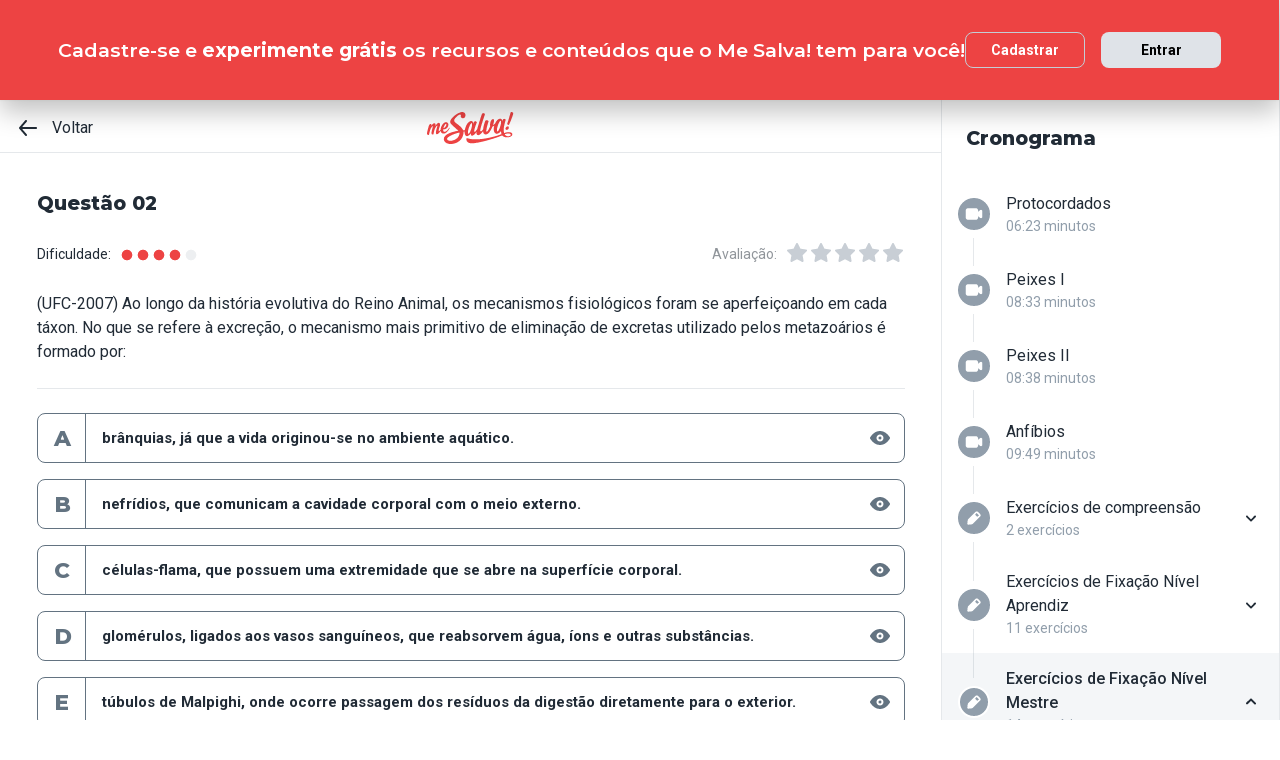

--- FILE ---
content_type: text/html; charset=utf-8
request_url: https://www.mesalva.com/app/exercicio/exzpex9-56722
body_size: 6964
content:
<!DOCTYPE html><html lang="pt-BR"><head><meta charSet="utf-8"/><meta http-equiv="X-UA-Compatible" content="IE=edge"/><meta property="theme-color" content="var(--color-primary-500)"/><meta name="viewport" content="minimum-scale=1, initial-scale=1, width=device-width, shrink-to-fit=no, user-scalable=no, viewport-fit=cover"/><link rel="shortcut icon" type="image/x-icon" href="/app/favicon.ico"/><link rel="icon" type="image/png" sizes="16x16" href="/app/favicon-16x16.png"/><link rel="icon" type="image/png" sizes="32x32" href="/app//favicon-32x32.png"/><link rel="apple-touch-startup-image" href="/app/images/apple_splash_2048.png" sizes="2048x2732"/><link rel="apple-touch-startup-image" href="/app/images/apple_splash_1668.png" sizes="1668x2224"/><link rel="apple-touch-startup-image" href="/app/images/apple_splash_1536.png" sizes="1536x2048"/><link rel="apple-touch-startup-image" href="/app/images/apple_splash_1125.png" sizes="1125x2436"/><link rel="apple-touch-startup-image" href="/app/images/apple_splash_1242.png" sizes="1242x2208"/><link rel="apple-touch-startup-image" href="/app/images/apple_splash_750.png" sizes="750x1334"/><link rel="apple-touch-startup-image" href="/app/images/apple_splash_640.png" sizes="640x1136"/><title>EXZPEX9: (UFC-2007) Ao longo da história</title><meta name="title" content="EXZPEX9: (UFC-2007) Ao longo da história"/><meta name="description" content="(UFC-2007) Ao longo da história evolutiva do Reino Animal, os mecanismos fisiológicos foram se aperfeiçoando em cada táxon. No que se refere à excreção, o mecani"/><link rel="canonical" href="https://www.mesalva.com/app/exercicio/exzpex9-56722"/><meta property="og:type" content="website"/><meta property="og:url" content="https://www.mesalva.com"/><meta property="og:title" content="EXZPEX9: (UFC-2007) Ao longo da história"/><meta property="og:site_name" content="EXZPEX9: (UFC-2007) Ao longo da história"/><meta property="og:description" content="(UFC-2007) Ao longo da história evolutiva do Reino Animal, os mecanismos fisiológicos foram se aperfeiçoando em cada táxon. No que se refere à excreção, o mecani"/><meta property="og:image"/><meta property="twitter:card" content="summary_large_image"/><meta property="twitter:url" content="https://www.mesalva.com"/><meta property="twitter:title" content="EXZPEX9: (UFC-2007) Ao longo da história"/><meta property="twitter:description" content="(UFC-2007) Ao longo da história evolutiva do Reino Animal, os mecanismos fisiológicos foram se aperfeiçoando em cada táxon. No que se refere à excreção, o mecani"/><meta property="twitter:image"/><meta name="next-head-count" content="29"/><meta charSet="utf-8"/><link rel="shortcut icon" href="https://mesalva.com/favicon.ico" type="image/x-icon"/><link rel="icon" href="https://mesalva.com/favicon.ico" type="image/x-icon"/><meta http-equiv="X-UA-Compatible" content="IE=edge"/><link rel="preload" href="/app/_next/static/css/562135bf303c91df.css" as="style"/><link rel="stylesheet" href="/app/_next/static/css/562135bf303c91df.css" data-n-g=""/><noscript data-n-css=""></noscript><script defer="" nomodule="" src="/app/_next/static/chunks/polyfills-5cd94c89d3acac5f.js"></script><script defer="" src="/app/_next/static/chunks/425.ce95921f33493769.js"></script><script src="/app/_next/static/chunks/webpack-04184eec5f32bd69.js" defer=""></script><script src="/app/_next/static/chunks/framework-756e481a24902eb1.js" defer=""></script><script src="/app/_next/static/chunks/main-98765cf95f7dc02c.js" defer=""></script><script src="/app/_next/static/chunks/pages/_app-fa32a60039a5c3d4.js" defer=""></script><script src="/app/_next/static/chunks/777-aec7e0616d128345.js" defer=""></script><script src="/app/_next/static/chunks/pages/%5B...content%5D-2950bce95f70e58b.js" defer=""></script><script src="/app/_next/static/8q2RpkLRDsHJO4jh8X326/_buildManifest.js" defer=""></script><script src="/app/_next/static/8q2RpkLRDsHJO4jh8X326/_ssgManifest.js" defer=""></script><script src="/app/_next/static/8q2RpkLRDsHJO4jh8X326/_middlewareManifest.js" defer=""></script></head><body><div id="__next" data-reactroot=""><meta property="google-site-verification" content="7xa_GKTHjFJ2Uk286oo7ggGv3myPaovi_h7doBgJ-0A"/><script async="" src="https://www.googletagmanager.com/gtag/js?id=UA-40316048-1"></script><script async="" src="https://www.googleoptimize.com/optimize.js?id=GTM-5FVZKQP"></script><script async="" src="https://www.googletagmanager.com/gtm.js?id=GTM-KBRSR8"></script><script type="text/javascript">
      (function(w,l){
        w[l] = w[l] || [];
        w[l].push({
          'gtm.start':new Date().getTime(),
          event:'gtm.js',
          config:'UA-40316048-1',
          event:'optimize.activate'
        });
      })(window,'dataLayer');
    </script><script src="https://l.getsitecontrol.com/5wv1n6mw.js" type="text/javascript" async=""></script><div class="progress-indicator"></div><div class="console-template app-template app-template--lg"><div class="console-template__main"><div class="console-template__header"><div class="console-header"><div class="console-header__inner"><div class="console-header__back-button"><a class="link console-header__back-button__link link--primary" href="/app/painel"><span data-testid="arrow-back" data-name="arrow-back" class="icon mr-md"><svg width="24" height="24" viewBox="0 0 24 24" fill="none" xmlns="http://www.w3.org/2000/svg"><path d="M20 11.0007H6.14L10.77 5.64111C10.9397 5.43691 11.0214 5.17365 10.997 4.90925C10.9726 4.64484 10.8442 4.40095 10.64 4.23123C10.4358 4.06151 10.1725 3.97985 9.90808 4.00423C9.64365 4.02861 9.39974 4.15702 9.23 4.36122L3.23 11.3607C3.19636 11.4084 3.16628 11.4585 3.14 11.5107C3.14 11.5607 3.14 11.5907 3.07 11.6407C3.02467 11.7553 3.00094 11.8773 3 12.0006C3.00094 12.1239 3.02467 12.2459 3.07 12.3606C3.07 12.4106 3.07 12.4406 3.14 12.4906C3.16628 12.5427 3.19636 12.5928 3.23 12.6406L9.23 19.64C9.32402 19.7529 9.44176 19.8437 9.57485 19.9059C9.70793 19.9681 9.85309 20.0002 10 20C10.2337 20.0005 10.4601 19.9191 10.64 19.77C10.7413 19.6861 10.825 19.583 10.8863 19.4666C10.9477 19.3503 10.9855 19.223 10.9975 19.0921C11.0096 18.9611 10.9957 18.829 10.9567 18.7034C10.9176 18.5778 10.8542 18.4612 10.77 18.3601L6.14 13.0005H20C20.2652 13.0005 20.5196 12.8952 20.7071 12.7077C20.8946 12.5201 21 12.2658 21 12.0006C21 11.7354 20.8946 11.4811 20.7071 11.2936C20.5196 11.1061 20.2652 11.0007 20 11.0007Z" fill="currentColor"></path></svg></span>Voltar</a></div><script type="application/ld+json">{"@context":"https://schema.org","@type":"BreadcrumbList","itemListElement":[{"position":1,"@type":"ListItem","name":"Banco de Provas | Me Salva!","item":"https://www.mesalva.com/app/banco-de-provas"},{"position":2,"@type":"ListItem","name":"Provas Anteriores ENEM","item":"https://www.mesalva.com/app/provas-anteriores-enem"},{"position":3,"@type":"ListItem","name":"BIOS - Resumo: Protocordados, Peixes e Anfíbios","item":"https://www.mesalva.com/app/banco-de-provas/bios-zoologia-de-vertebrados-i-protocordados-peixes-e-anfibios"},{"position":4,"@type":"ListItem","name":"EXZPEX9: (UFC-2007) Ao longo da história","item":"https://www.mesalva.com/app/banco-de-provas/exzpex9-56722"}]}</script><a class="link console-header__brand link--primary" href="/app/app/painel"></a><div></div></div><hr class="divider console-header__divider"/></div><div id="cabecalho"></div></div><main class="console-content console-template__content" id="conteudo"><h1 class="heading heading--size-xs title console-content__title">Questão 02</h1><div class="console-content__header"><div class="range-completion"><span class="caption range-completion__label">Dificuldade:</span><span data-testid="is-completed" data-name="circle" class="icon range-completion__item range-completion__item--is-checked"><svg width="16" height="16" viewBox="0 0 24 24" fill="none" xmlns="http://www.w3.org/2000/svg"><circle cx="12" cy="12" r="8" fill="currentColor"></circle></svg></span><span data-testid="is-completed" data-name="circle" class="icon range-completion__item range-completion__item--is-checked"><svg width="16" height="16" viewBox="0 0 24 24" fill="none" xmlns="http://www.w3.org/2000/svg"><circle cx="12" cy="12" r="8" fill="currentColor"></circle></svg></span><span data-testid="is-completed" data-name="circle" class="icon range-completion__item range-completion__item--is-checked"><svg width="16" height="16" viewBox="0 0 24 24" fill="none" xmlns="http://www.w3.org/2000/svg"><circle cx="12" cy="12" r="8" fill="currentColor"></circle></svg></span><span data-testid="is-completed" data-name="circle" class="icon range-completion__item range-completion__item--is-checked"><svg width="16" height="16" viewBox="0 0 24 24" fill="none" xmlns="http://www.w3.org/2000/svg"><circle cx="12" cy="12" r="8" fill="currentColor"></circle></svg></span><span data-testid="is-empty" data-name="circle" class="icon range-completion__item"><svg width="16" height="16" viewBox="0 0 24 24" fill="none" xmlns="http://www.w3.org/2000/svg"><circle cx="12" cy="12" r="8" fill="currentColor"></circle></svg></span></div><div><div class="rating-star rating-star--is-disabled"><span class="caption rating-star__label">Avaliação:</span><label class="rating-star__icon rating-star__icon--is-disabled" data-testid="label-star"><input type="radio" class="rating-star__radio" data-testid="radio-star" value="1" name="rating" disabled=""/><span data-testid="star" data-name="star" as="button" class="icon rating-star__star"><svg width="24" height="24" viewBox="0 0 24 24" fill="none" xmlns="http://www.w3.org/2000/svg"><path d="M17.56 21C17.4001 21.0007 17.2423 20.9629 17.1 20.89L12 18.22L6.9 20.89C6.56214 21.0677 6.1526 21.0375 5.84443 20.8122C5.53626 20.5869 5.38323 20.2059 5.45 19.83L6.45 14.2L2.33 10.2C2.06806 9.93862 1.97189 9.55393 2.08 9.20002C2.19825 8.83744 2.51242 8.57369 2.89 8.52002L8.59 7.69002L11.1 2.56002C11.2671 2.21503 11.6167 1.99591 12 1.99591C12.3833 1.99591 12.7329 2.21503 12.9 2.56002L15.44 7.68002L21.14 8.51002C21.5176 8.56369 21.8318 8.82744 21.95 9.19002C22.0581 9.54393 21.9619 9.92862 21.7 10.19L17.58 14.19L18.58 19.82C18.6529 20.2028 18.4968 20.5931 18.18 20.82C17.9989 20.9469 17.7809 21.0102 17.56 21Z" fill="currentColor"></path></svg></span></label><label class="rating-star__icon rating-star__icon--is-disabled" data-testid="label-star"><input type="radio" class="rating-star__radio" data-testid="radio-star" value="2" name="rating" disabled=""/><span data-testid="star" data-name="star" as="button" class="icon rating-star__star"><svg width="24" height="24" viewBox="0 0 24 24" fill="none" xmlns="http://www.w3.org/2000/svg"><path d="M17.56 21C17.4001 21.0007 17.2423 20.9629 17.1 20.89L12 18.22L6.9 20.89C6.56214 21.0677 6.1526 21.0375 5.84443 20.8122C5.53626 20.5869 5.38323 20.2059 5.45 19.83L6.45 14.2L2.33 10.2C2.06806 9.93862 1.97189 9.55393 2.08 9.20002C2.19825 8.83744 2.51242 8.57369 2.89 8.52002L8.59 7.69002L11.1 2.56002C11.2671 2.21503 11.6167 1.99591 12 1.99591C12.3833 1.99591 12.7329 2.21503 12.9 2.56002L15.44 7.68002L21.14 8.51002C21.5176 8.56369 21.8318 8.82744 21.95 9.19002C22.0581 9.54393 21.9619 9.92862 21.7 10.19L17.58 14.19L18.58 19.82C18.6529 20.2028 18.4968 20.5931 18.18 20.82C17.9989 20.9469 17.7809 21.0102 17.56 21Z" fill="currentColor"></path></svg></span></label><label class="rating-star__icon rating-star__icon--is-disabled" data-testid="label-star"><input type="radio" class="rating-star__radio" data-testid="radio-star" value="3" name="rating" disabled=""/><span data-testid="star" data-name="star" as="button" class="icon rating-star__star"><svg width="24" height="24" viewBox="0 0 24 24" fill="none" xmlns="http://www.w3.org/2000/svg"><path d="M17.56 21C17.4001 21.0007 17.2423 20.9629 17.1 20.89L12 18.22L6.9 20.89C6.56214 21.0677 6.1526 21.0375 5.84443 20.8122C5.53626 20.5869 5.38323 20.2059 5.45 19.83L6.45 14.2L2.33 10.2C2.06806 9.93862 1.97189 9.55393 2.08 9.20002C2.19825 8.83744 2.51242 8.57369 2.89 8.52002L8.59 7.69002L11.1 2.56002C11.2671 2.21503 11.6167 1.99591 12 1.99591C12.3833 1.99591 12.7329 2.21503 12.9 2.56002L15.44 7.68002L21.14 8.51002C21.5176 8.56369 21.8318 8.82744 21.95 9.19002C22.0581 9.54393 21.9619 9.92862 21.7 10.19L17.58 14.19L18.58 19.82C18.6529 20.2028 18.4968 20.5931 18.18 20.82C17.9989 20.9469 17.7809 21.0102 17.56 21Z" fill="currentColor"></path></svg></span></label><label class="rating-star__icon rating-star__icon--is-disabled" data-testid="label-star"><input type="radio" class="rating-star__radio" data-testid="radio-star" value="4" name="rating" disabled=""/><span data-testid="star" data-name="star" as="button" class="icon rating-star__star"><svg width="24" height="24" viewBox="0 0 24 24" fill="none" xmlns="http://www.w3.org/2000/svg"><path d="M17.56 21C17.4001 21.0007 17.2423 20.9629 17.1 20.89L12 18.22L6.9 20.89C6.56214 21.0677 6.1526 21.0375 5.84443 20.8122C5.53626 20.5869 5.38323 20.2059 5.45 19.83L6.45 14.2L2.33 10.2C2.06806 9.93862 1.97189 9.55393 2.08 9.20002C2.19825 8.83744 2.51242 8.57369 2.89 8.52002L8.59 7.69002L11.1 2.56002C11.2671 2.21503 11.6167 1.99591 12 1.99591C12.3833 1.99591 12.7329 2.21503 12.9 2.56002L15.44 7.68002L21.14 8.51002C21.5176 8.56369 21.8318 8.82744 21.95 9.19002C22.0581 9.54393 21.9619 9.92862 21.7 10.19L17.58 14.19L18.58 19.82C18.6529 20.2028 18.4968 20.5931 18.18 20.82C17.9989 20.9469 17.7809 21.0102 17.56 21Z" fill="currentColor"></path></svg></span></label><label class="rating-star__icon rating-star__icon--is-disabled" data-testid="label-star"><input type="radio" class="rating-star__radio" data-testid="radio-star" value="5" name="rating" disabled=""/><span data-testid="star" data-name="star" as="button" class="icon rating-star__star"><svg width="24" height="24" viewBox="0 0 24 24" fill="none" xmlns="http://www.w3.org/2000/svg"><path d="M17.56 21C17.4001 21.0007 17.2423 20.9629 17.1 20.89L12 18.22L6.9 20.89C6.56214 21.0677 6.1526 21.0375 5.84443 20.8122C5.53626 20.5869 5.38323 20.2059 5.45 19.83L6.45 14.2L2.33 10.2C2.06806 9.93862 1.97189 9.55393 2.08 9.20002C2.19825 8.83744 2.51242 8.57369 2.89 8.52002L8.59 7.69002L11.1 2.56002C11.2671 2.21503 11.6167 1.99591 12 1.99591C12.3833 1.99591 12.7329 2.21503 12.9 2.56002L15.44 7.68002L21.14 8.51002C21.5176 8.56369 21.8318 8.82744 21.95 9.19002C22.0581 9.54393 21.9619 9.92862 21.7 10.19L17.58 14.19L18.58 19.82C18.6529 20.2028 18.4968 20.5931 18.18 20.82C17.9989 20.9469 17.7809 21.0102 17.56 21Z" fill="currentColor"></path></svg></span></label></div></div></div><div class="console-content__body"></div></main></div><div class="console-sidebar console-template__sidebar" id="cronograma"><h3 class="heading heading--size-xs console-sidebar__title">Cronograma</h3><div class="console-list" data-testid="console-list"></div></div></div><div class="console-footer console-template__footer"><div class="navigation-bar navigation-bar--show"><a class="link navigation-bar-item link--custom" href="/app/exercicio/d06f17fd991-18803?lista=biosem-exercicios-de-fixacao-nivel-mestre&amp;modulo=bios-zoologia-de-vertebrados-i-protocordados-peixes-e-anfibios"><span data-testid="arrow-back" data-name="arrow-back" class="icon navigation-bar-item__icon"><svg width="24" height="24" viewBox="0 0 24 24" fill="none" xmlns="http://www.w3.org/2000/svg"><path d="M20 11.0007H6.14L10.77 5.64111C10.9397 5.43691 11.0214 5.17365 10.997 4.90925C10.9726 4.64484 10.8442 4.40095 10.64 4.23123C10.4358 4.06151 10.1725 3.97985 9.90808 4.00423C9.64365 4.02861 9.39974 4.15702 9.23 4.36122L3.23 11.3607C3.19636 11.4084 3.16628 11.4585 3.14 11.5107C3.14 11.5607 3.14 11.5907 3.07 11.6407C3.02467 11.7553 3.00094 11.8773 3 12.0006C3.00094 12.1239 3.02467 12.2459 3.07 12.3606C3.07 12.4106 3.07 12.4406 3.14 12.4906C3.16628 12.5427 3.19636 12.5928 3.23 12.6406L9.23 19.64C9.32402 19.7529 9.44176 19.8437 9.57485 19.9059C9.70793 19.9681 9.85309 20.0002 10 20C10.2337 20.0005 10.4601 19.9191 10.64 19.77C10.7413 19.6861 10.825 19.583 10.8863 19.4666C10.9477 19.3503 10.9855 19.223 10.9975 19.0921C11.0096 18.9611 10.9957 18.829 10.9567 18.7034C10.9176 18.5778 10.8542 18.4612 10.77 18.3601L6.14 13.0005H20C20.2652 13.0005 20.5196 12.8952 20.7071 12.7077C20.8946 12.5201 21 12.2658 21 12.0006C21 11.7354 20.8946 11.4811 20.7071 11.2936C20.5196 11.1061 20.2652 11.0007 20 11.0007Z" fill="currentColor"></path></svg></span><p class="text text--size-sm navigation-bar-item__icon">Voltar</p></a><a class="link navigation-bar-item link--custom" href="#conteudo"><span data-testid="file" data-name="file" class="icon navigation-bar-item__icon"><svg width="24" height="24" viewBox="0 0 24 24" fill="none" xmlns="http://www.w3.org/2000/svg"><path d="M19.74 7.33L15.3 2.33C15.2065 2.2264 15.0924 2.14353 14.9649 2.08669C14.8375 2.02986 14.6995 2.00033 14.56 2H6.56C6.22775 1.99603 5.89797 2.05756 5.5895 2.18105C5.28103 2.30455 4.9999 2.4876 4.76218 2.71975C4.52446 2.9519 4.33479 3.22861 4.20402 3.53406C4.07324 3.83952 4.00392 4.16775 4 4.5V19.5C4.00392 19.8322 4.07324 20.1605 4.20402 20.4659C4.33479 20.7714 4.52446 21.0481 4.76218 21.2802C4.9999 21.5124 5.28103 21.6954 5.5895 21.8189C5.89797 21.9424 6.22775 22.004 6.56 22H17.44C17.7723 22.004 18.102 21.9424 18.4105 21.8189C18.719 21.6954 19.0001 21.5124 19.2378 21.2802C19.4755 21.0481 19.6652 20.7714 19.796 20.4659C19.9268 20.1605 19.9961 19.8322 20 19.5V8C19.9994 7.75216 19.9067 7.51339 19.74 7.33V7.33ZM14 4L17.74 8H14.74C14.6353 7.99367 14.5329 7.96656 14.4387 7.92023C14.3446 7.8739 14.2607 7.80929 14.1918 7.73016C14.1229 7.65103 14.0704 7.55898 14.0375 7.45937C14.0046 7.35976 13.9918 7.25459 14 7.15V4Z" fill="currentColor"></path></svg></span><p class="text text--size-sm navigation-bar-item__icon">Conteúdo</p></a><a class="link navigation-bar-item link--custom" href="#cronograma"><span data-testid="list" data-name="list" class="icon navigation-bar-item__icon"><svg width="24" height="24" viewBox="0 0 24 24" fill="none" xmlns="http://www.w3.org/2000/svg"><path d="M4 8C4.55228 8 5 7.55228 5 7C5 6.44772 4.55228 6 4 6C3.44772 6 3 6.44772 3 7C3 7.55228 3.44772 8 4 8Z" fill="currentColor"></path><path d="M4 13C4.55228 13 5 12.5523 5 12C5 11.4477 4.55228 11 4 11C3.44772 11 3 11.4477 3 12C3 12.5523 3.44772 13 4 13Z" fill="currentColor"></path><path d="M4 18C4.55228 18 5 17.5523 5 17C5 16.4477 4.55228 16 4 16C3.44772 16 3 16.4477 3 17C3 17.5523 3.44772 18 4 18Z" fill="currentColor"></path><path d="M20.06 11H7.94C7.42085 11 7 11.4209 7 11.94V12.06C7 12.5791 7.42085 13 7.94 13H20.06C20.5791 13 21 12.5791 21 12.06V11.94C21 11.4209 20.5791 11 20.06 11Z" fill="currentColor"></path><path d="M20.06 16H7.94C7.42085 16 7 16.4209 7 16.94V17.06C7 17.5791 7.42085 18 7.94 18H20.06C20.5791 18 21 17.5791 21 17.06V16.94C21 16.4209 20.5791 16 20.06 16Z" fill="currentColor"></path><path d="M20.06 6H7.94C7.42085 6 7 6.42085 7 6.94V7.06C7 7.57915 7.42085 8 7.94 8H20.06C20.5791 8 21 7.57915 21 7.06V6.94C21 6.42085 20.5791 6 20.06 6Z" fill="currentColor"></path></svg></span><p class="text text--size-sm navigation-bar-item__icon">Lista</p></a><div class="navigation-bar-item"><div class="toggle-dropdown toggle-dropdown--is-right toggle-dropdown--is-above"><button class="btn btn--neutral btn--size-sm btn--is-disabled toggle-btn toggle-btn--variant-text" type="button" disabled="" title="Abrir mais opções para o item" data-testid="toggle-dropdown-button"><span data-testid="more-horizontal" data-name="more-horizontal" class="icon btn__icon"><svg width="16" height="16" viewBox="0 0 24 24" fill="none" xmlns="http://www.w3.org/2000/svg"><path d="M12 14C13.1046 14 14 13.1046 14 12C14 10.8954 13.1046 10 12 10C10.8954 10 10 10.8954 10 12C10 13.1046 10.8954 14 12 14Z" fill="currentColor"></path><path d="M19 14C20.1046 14 21 13.1046 21 12C21 10.8954 20.1046 10 19 10C17.8954 10 17 10.8954 17 12C17 13.1046 17.8954 14 19 14Z" fill="currentColor"></path><path d="M5 14C6.10457 14 7 13.1046 7 12C7 10.8954 6.10457 10 5 10C3.89543 10 3 10.8954 3 12C3 13.1046 3.89543 14 5 14Z" fill="currentColor"></path></svg></span><span class="btn__content">Mais</span></button></div></div><a class="link navigation-bar-item link--custom" href="/app/exercicio/exzpex17-56730?lista=biosem-exercicios-de-fixacao-nivel-mestre&amp;modulo=bios-zoologia-de-vertebrados-i-protocordados-peixes-e-anfibios"><span data-testid="arrow-forward" data-name="arrow-forward" class="icon navigation-bar-item__icon"><svg width="24" height="24" viewBox="0 0 24 24" fill="none" xmlns="http://www.w3.org/2000/svg"><path d="M4 12.9993H17.86L13.23 18.3589C13.146 18.46 13.0826 18.5767 13.0437 18.7022C13.0047 18.8278 12.9909 18.9598 13.003 19.0908C13.0274 19.3552 13.1558 19.599 13.36 19.7688C13.5642 19.9385 13.8275 20.0201 14.0919 19.9958C14.3564 19.9714 14.6003 19.843 14.77 19.6388L20.77 12.6393C20.8036 12.5916 20.8337 12.5415 20.86 12.4893C20.86 12.4393 20.91 12.4093 20.93 12.3593C20.9753 12.2447 20.9991 12.1227 21 11.9994C20.9991 11.8761 20.9753 11.7541 20.93 11.6394C20.93 11.5894 20.88 11.5594 20.86 11.5094C20.8337 11.4573 20.8036 11.4072 20.77 11.3594L14.77 4.35997C14.676 4.2471 14.5582 4.15633 14.4252 4.09411C14.2921 4.03189 14.1469 3.99976 14 4C13.7663 3.99955 13.5399 4.08091 13.36 4.22998C13.2587 4.31392 13.175 4.41701 13.1137 4.53335C13.0523 4.64969 13.0145 4.77698 13.0025 4.90795C12.9904 5.03891 13.0043 5.17097 13.0433 5.29657C13.0824 5.42216 13.1458 5.53882 13.23 5.63985L17.86 10.9995H4C3.73478 10.9995 3.48043 11.1048 3.29289 11.2923C3.10536 11.4799 3 11.7342 3 11.9994C3 12.2646 3.10536 12.5189 3.29289 12.7064C3.48043 12.8939 3.73478 12.9993 4 12.9993Z" fill="currentColor"></path></svg></span><p class="text text--size-sm navigation-bar-item__icon">Próximo</p></a></div></div></div><script id="__NEXT_DATA__" type="application/json">{"props":{"pageProps":{"component":"ConsoleTemplate","title":"EXZPEX9: (UFC-2007) Ao longo da história","description":"(UFC-2007) Ao longo da história evolutiva do Reino Animal, os mecanismos fisiológicos foram se aperfeiçoando em cada táxon. No que se refere à excreção, o mecani","image":null,"breadcrumb":[{"label":"Voltar","href":"/app/painel"}],"ldjsonBreadcrumb":[{"name":"Banco de Provas | Me Salva!","item":"https://www.mesalva.com/app/banco-de-provas"},{"name":"Provas Anteriores ENEM","item":"https://www.mesalva.com/app/provas-anteriores-enem"},{"name":"BIOS - Resumo: Protocordados, Peixes e Anfíbios","item":"https://www.mesalva.com/app/banco-de-provas/bios-zoologia-de-vertebrados-i-protocordados-peixes-e-anfibios"},{"name":"EXZPEX9: (UFC-2007) Ao longo da história","item":"https://www.mesalva.com/app/banco-de-provas/exzpex9-56722"}],"canonical":"https://www.mesalva.com/app/exercicio/exzpex9-56722","content":{"difficulty":4,"title":"Questão 02","seoTitle":null,"eventSlug":"contents/exercises/exzpex9-56722?item_token=biosem-exercicios-de-fixacao-nivel-mestre\u0026node_module_token=bios-zoologia-de-vertebrados-i-protocordados-peixes-e-anfibios","ratingSlug":"contents/rating/exzpex9-56722?context=/app/painel","children":[{"component":"ExerciseList","eventSlug":"contents/exercises/exzpex9-56722?item_token=biosem-exercicios-de-fixacao-nivel-mestre\u0026node_module_token=bios-zoologia-de-vertebrados-i-protocordados-peixes-e-anfibios","nextButton":{"label":"Próximo exercício","href":"/app/exercicio/exzpex17-56730?lista=biosem-exercicios-de-fixacao-nivel-mestre\u0026modulo=bios-zoologia-de-vertebrados-i-protocordados-peixes-e-anfibios"},"id":"exzpex9","hasVideoResolution":false,"controller":"getBffApi","endpoint":"user/contents/access/exzpex9-56722","access":"fetching","resolution":[{"component":"DangerousHTML","html":"A alternativa correta é a 3. O sistema excretor surge com os platelmintos e as estruturas que o compõem são os protonefrídios, os quais, no seu interior, possuem \u003cb\u003ecélulas-flama\u003c/b\u003e e uma extremidade que se abre na superfície corporal, eliminando assim a água.","as":"div"}],"text":"(UFC-2007) Ao longo da história evolutiva do Reino Animal, os mecanismos fisiológicos foram se aperfeiçoando em cada táxon. No que se refere à excreção, o mecanismo mais primitivo de eliminação de excretas utilizado pelos metazoários é formado por:","list":[{"id":"265481","letter":"A","children":"brânquias, já que a vida originou-se no ambiente aquático.","isCorrect":false},{"id":"265482","letter":"B","children":"nefrídios, que comunicam a cavidade corporal com o meio externo.","isCorrect":false},{"id":"265483","letter":"C","children":"células-flama, que possuem uma extremidade que se abre na superfície corporal.","isCorrect":true},{"id":"265484","letter":"D","children":"glomérulos, ligados aos vasos sanguíneos, que reabsorvem água, íons e outras substâncias.","isCorrect":false},{"id":"265485","letter":"E","children":"túbulos de Malpighi, onde ocorre passagem dos resíduos da digestão diretamente para o exterior.","isCorrect":false}]},{"component":"Divider"},{"component":"MediumReport","href":"https://www.mesalva.com/redirect/typeform/CczOaGsk?permalink=enem-e-vestibulares%2Fmaterias%2Fciencias-da-natureza-e-suas-tecnologias%2Fbiologia%2Fcompleto%2Fzoologia-dos-poriferos-aos-vertebrados%2Fbios-zoologia-de-vertebrados-i-protocordados-peixes-e-anfibios%2Fbiosem-exercicios-de-fixacao-nivel-mestre%2Fexzpex9\u0026token=exzpex9-56722"}]},"sidebar":{"eventSlug":"sidebar_events/bios-zoologia-de-vertebrados-i-protocordados-peixes-e-anfibios","list":[{"id":"bios01-cordados-protocordados","title":"Protocordados","subtitle":"06:23 minutos","href":"/app/aula/bios01-cordados-protocordados","iconName":"video","isActive":false,"isOpen":false,"list":null},{"id":"bios02-craniataagnatos-peixes-i","title":"Peixes I","subtitle":"08:33 minutos","href":"/app/aula/bios02-craniataagnatos-peixes-i","iconName":"video","isActive":false,"isOpen":false,"list":null},{"id":"bios03-craniatagnatostomados-peixes-ii","title":"Peixes II","subtitle":"08:38 minutos","href":"/app/aula/bios03-craniatagnatostomados-peixes-ii","iconName":"video","isActive":false,"isOpen":false,"list":null},{"id":"bios04-craniatagnatostomados-anfibios","title":"Anfíbios ","subtitle":"09:49 minutos","href":"/app/aula/bios04-craniatagnatostomados-anfibios","iconName":"video","isActive":false,"isOpen":false,"list":null},{"id":"bios01ex-exercicios-de-compreensao","title":"Exercícios de compreensão","subtitle":"2 exercícios","href":"/app/exercicio/cord04ex1-58429?lista=bios01ex-exercicios-de-compreensao","iconName":"edit","isActive":false,"isOpen":false,"list":[{"id":"cord04ex1","isCorrect":false,"isAnswered":false,"showAnswer":false,"isActive":false,"title":"Questão 01","href":"/app/exercicio/cord04ex1-58429?lista=bios01ex-exercicios-de-compreensao"},{"id":"cord04ex2","isCorrect":false,"isAnswered":false,"showAnswer":false,"isActive":false,"title":"Questão 02","href":"/app/exercicio/cord04ex2-58430?lista=bios01ex-exercicios-de-compreensao"}]},{"id":"biosea-exercicios-de-fixacao-nivel-aprendiz","title":"Exercícios de Fixação Nível Aprendiz","subtitle":"11 exercícios","href":"/app/exercicio/cordex1-58431?lista=biosea-exercicios-de-fixacao-nivel-aprendiz","iconName":"edit","isActive":false,"isOpen":false,"list":[{"id":"cordex1","isCorrect":false,"isAnswered":false,"showAnswer":false,"isActive":false,"title":"Questão 01","href":"/app/exercicio/cordex1-58431?lista=biosea-exercicios-de-fixacao-nivel-aprendiz"},{"id":"cordex2","isCorrect":false,"isAnswered":false,"showAnswer":false,"isActive":false,"title":"Questão 02","href":"/app/exercicio/cordex2-58432?lista=biosea-exercicios-de-fixacao-nivel-aprendiz"},{"id":"cordex3","isCorrect":false,"isAnswered":false,"showAnswer":false,"isActive":false,"title":"Questão 03","href":"/app/exercicio/cordex3-58433?lista=biosea-exercicios-de-fixacao-nivel-aprendiz"},{"id":"peixex1","isCorrect":false,"isAnswered":false,"showAnswer":false,"isActive":false,"title":"Questão 04","href":"/app/exercicio/peixex1-57332?lista=biosea-exercicios-de-fixacao-nivel-aprendiz"},{"id":"peixex5","isCorrect":false,"isAnswered":false,"showAnswer":false,"isActive":false,"title":"Questão 05","href":"/app/exercicio/peixex5-57337?lista=biosea-exercicios-de-fixacao-nivel-aprendiz"},{"id":"peixex7","isCorrect":false,"isAnswered":false,"showAnswer":false,"isActive":false,"title":"Questão 06","href":"/app/exercicio/peixex7-57339?lista=biosea-exercicios-de-fixacao-nivel-aprendiz"},{"id":"peixex8","isCorrect":false,"isAnswered":false,"showAnswer":false,"isActive":false,"title":"Questão 07","href":"/app/exercicio/peixex8-57340?lista=biosea-exercicios-de-fixacao-nivel-aprendiz"},{"id":"peixex9","isCorrect":false,"isAnswered":false,"showAnswer":false,"isActive":false,"title":"Questão 08","href":"/app/exercicio/peixex9-57341?lista=biosea-exercicios-de-fixacao-nivel-aprendiz"},{"id":"peixex10","isCorrect":false,"isAnswered":false,"showAnswer":false,"isActive":false,"title":"Questão 09","href":"/app/exercicio/peixex10-57342?lista=biosea-exercicios-de-fixacao-nivel-aprendiz"},{"id":"peixex11","isCorrect":false,"isAnswered":false,"showAnswer":false,"isActive":false,"title":"Questão 10","href":"/app/exercicio/peixex11-57343?lista=biosea-exercicios-de-fixacao-nivel-aprendiz"},{"id":"peixex12","isCorrect":false,"isAnswered":false,"showAnswer":false,"isActive":false,"title":"Questão 11","href":"/app/exercicio/peixex12-57344?lista=biosea-exercicios-de-fixacao-nivel-aprendiz"}]},{"id":"biosem-exercicios-de-fixacao-nivel-mestre","title":"Exercícios de Fixação Nível Mestre","subtitle":"14 exercícios","href":"/app/exercicio/d06f17fd991-18803?lista=biosem-exercicios-de-fixacao-nivel-mestre","iconName":"edit","isActive":true,"isOpen":true,"list":[{"id":"d06f17fd991","isCorrect":false,"isAnswered":false,"showAnswer":false,"isActive":false,"title":"Questão 01","href":"/app/exercicio/d06f17fd991-18803?lista=biosem-exercicios-de-fixacao-nivel-mestre"},{"id":"exzpex9","isCorrect":false,"isAnswered":false,"showAnswer":false,"isActive":true,"title":"Questão 02","href":"/app/exercicio/exzpex9-56722?lista=biosem-exercicios-de-fixacao-nivel-mestre"},{"id":"exzpex17","isCorrect":false,"isAnswered":false,"showAnswer":false,"isActive":false,"title":"Questão 03","href":"/app/exercicio/exzpex17-56730?lista=biosem-exercicios-de-fixacao-nivel-mestre"},{"id":"exzpex19","isCorrect":false,"isAnswered":false,"showAnswer":false,"isActive":false,"title":"Questão 04","href":"/app/exercicio/exzpex19-56732?lista=biosem-exercicios-de-fixacao-nivel-mestre"},{"id":"peixex3","isCorrect":false,"isAnswered":false,"showAnswer":false,"isActive":false,"title":"Questão 05","href":"/app/exercicio/peixex3-57334?lista=biosem-exercicios-de-fixacao-nivel-mestre"},{"id":"peixex4","isCorrect":false,"isAnswered":false,"showAnswer":false,"isActive":false,"title":"Questão 06","href":"/app/exercicio/peixex4-57336?lista=biosem-exercicios-de-fixacao-nivel-mestre"},{"id":"peixex13","isCorrect":false,"isAnswered":false,"showAnswer":false,"isActive":false,"title":"Questão 07","href":"/app/exercicio/peixex13-57345?lista=biosem-exercicios-de-fixacao-nivel-mestre"},{"id":"peixex15","isCorrect":false,"isAnswered":false,"showAnswer":false,"isActive":false,"title":"Questão 08","href":"/app/exercicio/peixex15-57346?lista=biosem-exercicios-de-fixacao-nivel-mestre"},{"id":"exzoex9","isCorrect":false,"isAnswered":false,"showAnswer":false,"isActive":false,"title":"Questão 09","href":"/app/exercicio/exzoex9-57384?lista=biosem-exercicios-de-fixacao-nivel-mestre"},{"id":"exzoex17","isCorrect":false,"isAnswered":false,"showAnswer":false,"isActive":false,"title":"Questão 10","href":"/app/exercicio/exzoex17-57392?lista=biosem-exercicios-de-fixacao-nivel-mestre"},{"id":"exzpex3","isCorrect":false,"isAnswered":false,"showAnswer":false,"isActive":false,"title":"Questão 11","href":"/app/exercicio/exzpex3-56716?lista=biosem-exercicios-de-fixacao-nivel-mestre"},{"id":"exzpex5","isCorrect":false,"isAnswered":false,"showAnswer":false,"isActive":false,"title":"Questão 12","href":"/app/exercicio/exzpex5-56718?lista=biosem-exercicios-de-fixacao-nivel-mestre"},{"id":"exzpex7","isCorrect":false,"isAnswered":false,"showAnswer":false,"isActive":false,"title":"Questão 13","href":"/app/exercicio/exzpex7-56720?lista=biosem-exercicios-de-fixacao-nivel-mestre"}]}]},"footer":{"navigationBarItems":[{"iconName":"arrow-back","href":"/app/exercicio/d06f17fd991-18803?lista=biosem-exercicios-de-fixacao-nivel-mestre\u0026modulo=bios-zoologia-de-vertebrados-i-protocordados-peixes-e-anfibios","text":"Voltar"},{"iconName":"file","text":"Conteúdo","href":"#conteudo"},{"iconName":"list","text":"Lista","href":"#cronograma"},{"type":"dropdown","list":null,"iconName":"more-horizontal","text":"Mais","isAbove":true,"isRight":true},{"iconName":"arrow-forward","href":"/app/exercicio/exzpex17-56730?lista=biosem-exercicios-de-fixacao-nivel-mestre\u0026modulo=bios-zoologia-de-vertebrados-i-protocordados-peixes-e-anfibios","text":"Próximo"}]},"comment":{"children":[{"component":"ConsoleComments","mediumToken":"exzpex9-56722","access":"fetching","controller":"getBffApi","endpoint":"user/contents/access/exzpex9-56722"}]},"resolvedUrl":"/exercicio/exzpex9-56722"},"__N_SSP":true},"page":"/[...content]","query":{"content":["exercicio","exzpex9-56722"]},"buildId":"8q2RpkLRDsHJO4jh8X326","assetPrefix":"/app","isFallback":false,"dynamicIds":[23425],"gssp":true,"scriptLoader":[]}</script></body></html>

--- FILE ---
content_type: text/plain; charset=utf-8
request_url: https://events.getsitectrl.com/api/v1/events
body_size: 558
content:
{"id":"66a70f062eb48f95","user_id":"66a70f062ed087d2","time":1763557775546,"token":"1763557775.486cc4643bfc0718e737fbe9ed4b47c1.22821768c3da535f852fae1a0711926f","geo":{"ip":"18.118.213.48","geopath":"147015:147763:220321:","geoname_id":4509177,"longitude":-83.0061,"latitude":39.9625,"postal_code":"43215","city":"Columbus","region":"Ohio","state_code":"OH","country":"United States","country_code":"US","timezone":"America/New_York"},"ua":{"platform":"Desktop","os":"Mac OS","os_family":"Mac OS X","os_version":"10.15.7","browser":"Other","browser_family":"ClaudeBot","browser_version":"1.0","device":"Spider","device_brand":"Spider","device_model":"Desktop"},"utm":{}}

--- FILE ---
content_type: image/svg+xml
request_url: https://cdn.mesalva.com/uploads/image/MjAyMi0xMi0wOCAxNToxMToxMCArMDAwMDM3MDA0%0A.svg
body_size: 6564
content:
<svg width="131" height="48" viewBox="0 0 131 48" fill="none" xmlns="http://www.w3.org/2000/svg">
<path d="M34.143 24.4758C34.2139 24.3257 34.2489 24.0356 34.178 23.8994C34.0003 23.5559 33.5399 23.4878 33.3631 23.8635C32.5823 25.403 29.5963 29.5409 26.6111 29.8015C25.229 29.9249 24.4446 28.7389 24.4446 26.9784C24.4446 26.6212 24.4795 26.2593 24.5145 25.8974C28.2455 26.8569 32.3659 23.195 32.3659 19.0718C32.3659 16.559 30.4157 15.1198 28.565 15.2819C24.8451 15.6106 20.9935 20.6509 20.5755 26.3772C19.7671 27.6082 18.7662 28.9148 18.1216 28.9728C16.6991 29.098 18.4761 23.9896 19.5028 20.8148C20.1418 18.7891 19.7514 16.0618 17.5848 16.2515C15.9146 16.3979 14.2443 18.4134 12.9322 20.7863C13.2867 18.8932 12.8254 16.6732 10.8724 16.8454C9.30713 16.9816 7.67368 18.814 6.39289 21.0809C6.57705 20.5284 6.71608 20.0496 6.85328 19.6776C7.42047 18.1565 4.39851 17.1326 3.44644 19.1915C2.37926 21.4722 0 30.2932 0 32.2609C0 34.5554 2.95106 35.1917 3.19875 33.5923C3.41145 32.3539 3.94365 29.9415 4.62134 27.4075C5.50804 24.6369 7.74458 21.0321 8.67272 20.9502C9.1331 20.9106 8.7786 22.4464 8.56222 23.2198C7.60554 26.5346 6.67925 30.4497 6.67925 31.6697C6.67925 33.9643 9.63031 34.6015 9.878 33.0021C10.0557 31.8382 10.5907 29.5336 11.1938 27.146C12.0096 24.3146 14.4284 20.4419 15.3851 20.3563C15.8455 20.3167 15.4919 21.8553 15.2792 22.625C14.4634 25.3873 13.3963 28.7454 13.3963 30.8972C13.3963 32.4754 13.9285 33.4312 15.1724 33.3244C17.0775 33.1559 19.1547 30.5252 20.5911 28.3052C20.9594 31.3438 23.1831 32.6154 25.5845 32.4045C29.9507 32.0178 33.0436 26.437 34.143 24.4758ZM28.6396 17.7542C29.0291 17.7192 29.3127 18.0875 29.3127 18.5562C29.3127 20.9584 26.717 24.3082 24.8009 24.1903C25.6176 20.8535 27.6074 17.8426 28.6359 17.7532L28.6396 17.7542Z" fill="#ED4343"/>
<path d="M116.595 31.5351C114.477 24.6524 118.276 14.3867 118.79 12.3997C119.33 10.3169 115.737 9.18901 114.4 11.8169C114.081 12.4145 113.716 13.2984 113.3 14.3757C113.708 12.2137 112.939 9.74055 110.371 9.98731C107.765 10.2387 104.897 12.6179 102.821 17.5072L102.768 17.5505C102.48 17.7724 102.197 17.9833 101.923 18.184C101.243 18.6903 100.53 19.1516 99.789 19.5651C100.772 16.7945 101.331 14.1031 101.331 12.2202C101.331 11.1327 100.676 10.5306 99.789 10.6098C96.6152 10.886 95.2598 16.6187 95.2598 19.265C95.2516 19.8826 95.3626 20.496 95.5867 21.0715C93.7175 25.6643 91.5261 29.5371 90.1716 29.6549C88.7251 29.7838 90.3558 22.1451 92.9238 14.4715C93.5794 12.4817 88.7251 11.118 87.7887 13.8849C86.9093 16.5478 85.2777 21.38 84.8275 25.9074C83.8146 27.4211 82.5615 28.9137 81.4409 29.015C79.7568 29.1614 80.7393 25.3991 81.7641 21.6801C84.2428 12.8408 86.9977 5.51975 87.4627 3.87986C88.0686 1.8468 84.101 0.450917 82.9307 3.24361C82.2355 5.09803 79.1961 14.3177 77.3306 20.6995C76.8877 22.2031 76.3877 23.8301 75.955 25.4314C74.8316 27.2434 73.1291 29.7415 72.096 29.8335C69.4783 30.0665 74.7129 17.2098 75.1346 16.0358C75.8795 14.0387 72.004 12.7818 70.6495 15.3913C70.3263 15.9889 69.9506 16.8701 69.528 17.9437C69.9506 15.7891 69.2057 13.3085 66.635 13.5332C63.4123 13.8205 59.7725 17.3461 57.6704 24.8365C57.4291 25.703 57.2413 26.5308 57.1059 27.3134C56.6207 27.307 56.1456 27.3134 55.7248 27.3281L54.6327 27.4101L54.572 27.2747C53.8105 25.4848 52.3621 23.6018 50.1357 21.519C48.4341 19.9298 46.7675 18.742 45.2962 17.6923C42.9408 16.0137 41.2393 14.8002 41.0542 13.0885C40.9474 12.1014 41.3525 11.0379 42.3239 9.74607C45.2068 5.9166 48.1432 4.05112 49.7748 3.90472C50.5409 3.84026 51.0933 4.12294 51.3309 4.70947L51.3631 4.79234L51.3346 4.88442C50.3346 7.72591 52.3207 9.46984 54.409 9.37684C58.1841 9.21203 59.2219 3.98298 57.0019 1.49139C56.0231 0.391067 54.4734 -0.12088 52.6365 0.0439378C51.6653 0.145166 50.712 0.37651 49.8024 0.731752C44.0688 2.88911 40.1039 6.65137 38.2495 8.70192C36.0397 11.1364 35.0185 13.0443 35.0397 14.7044C35.0683 17.2144 37.3693 19.2254 40.8525 22.2685C41.2558 22.623 41.6812 22.9876 42.1103 23.3734C42.8911 24.0889 43.625 24.726 44.3386 25.342C45.3661 26.237 46.2565 27.0059 47.0088 27.7867L47.3311 28.1163L46.8559 28.1983C33.735 30.3952 28.8089 34.3674 27.2915 35.9686C22.9685 40.5467 25.9794 48.9689 37.8628 47.9091C40.2025 47.6983 42.4795 47.1118 44.4371 46.2057C51.3309 43.0236 55.1788 37.5901 55.2533 29.5223L55.4375 29.48C55.8205 29.3879 56.3168 29.282 56.8665 29.1862C56.5083 33.7993 58.1326 36.441 60.6472 36.2191C63.1618 35.9972 64.764 33.8324 66.1865 31.8206V32.3426C66.1865 34.4153 66.7611 35.6786 68.3964 35.5359C70.7084 35.3315 73.1844 32.2929 75.0351 29.5085C74.9228 30.189 74.8612 30.8768 74.851 31.5664C74.851 33.6418 75.7377 34.8812 77.6068 34.7155C80.2522 34.4797 82.8442 31.4928 84.717 28.724C84.8901 32.4071 86.7915 33.9033 89.2766 33.6851C92.9192 33.3629 96.6566 27.6615 98.9447 21.8523C99.6571 21.5916 100.342 21.2619 100.991 20.868C101.25 20.7207 101.505 20.5559 101.76 20.3846C101.768 20.3773 101.778 20.3736 101.785 20.3662C101.686 20.6885 101.59 21.0218 101.498 21.3616C99.5441 28.6246 102.381 33.0231 105.605 32.7109C107.999 32.4826 110.474 30.5011 111.924 28.5675C111.863 30.1567 112.154 32.0001 112.594 33.1419C100.697 37.9888 75.4872 43.6718 62.6996 39.7567C60.8304 39.1839 59.4189 38.5597 59.4364 40.9877C59.4723 44.6459 62.7383 47.0722 67.5465 47.0261C77.6501 46.7867 99.3277 40.9491 113.541 35.1537C116.519 38.2531 120.481 38.4685 124.399 37.6205C131.964 35.9944 130.89 26.7462 116.595 31.5351ZM48.7002 34.3453C45.1092 45.3559 27.3274 44.9719 30.8134 39.0486C32.4791 36.2172 44.31 31.3602 48.8844 30.9062L49.0897 30.8841L49.1183 31.0886C49.1256 31.1484 49.3098 32.4762 48.7002 34.3453ZM66.821 25.4903C65.3744 29.9035 63.4141 33.1391 62.3847 32.7128C61.4059 32.28 61.7319 28.3852 63.1756 23.9729C64.6194 19.5605 66.6331 16.313 67.6119 16.6988C68.6404 17.1269 68.2675 21.0724 66.821 25.493V25.4903ZM110.655 21.9398C109.243 26.3669 107.308 29.6172 106.28 29.2019C105.293 28.7756 105.588 24.8743 106.999 20.4546C108.409 16.0349 110.396 12.7662 111.379 13.1428C112.407 13.5663 112.067 17.5146 110.655 21.9426V21.9398ZM123.766 36.2789C121.29 36.812 118.333 35.4162 117.34 33.4043C126.187 29.7912 129.35 35.0746 123.766 36.2789Z" fill="#ED4343"/>
<path d="M126.229 1.09408C124.61 7.25401 123.502 10.8597 121.335 17.3438C120.82 18.864 123.502 19.9026 123.898 19.1503C125.792 15.3577 128.278 9.32022 130.451 2.47523C131.005 0.752472 126.86 -1.31097 126.229 1.09408Z" fill="#ED4343"/>
<path d="M120.585 26.8521C121.966 26.7315 123.347 25.4535 123.663 23.9913C124.018 22.5245 123.189 21.4444 121.806 21.566C120.467 21.6847 119.083 22.96 118.73 24.4268C118.378 25.8936 119.202 26.9782 120.585 26.8521Z" fill="#ED4343"/>
</svg>


--- FILE ---
content_type: application/javascript; charset=UTF-8
request_url: https://www.mesalva.com/app/_next/static/chunks/777-aec7e0616d128345.js
body_size: 5923
content:
"use strict";(self.webpackChunk_N_E=self.webpackChunk_N_E||[]).push([[777],{23743:function(d,b,a){var e=this&&this.__rest||function(b,e){var d={};for(var a in b)Object.prototype.hasOwnProperty.call(b,a)&&0>e.indexOf(a)&&(d[a]=b[a]);if(null!=b&&"function"==typeof Object.getOwnPropertySymbols)for(var c=0,a=Object.getOwnPropertySymbols(b);c<a.length;c++)0>e.indexOf(a[c])&&Object.prototype.propertyIsEnumerable.call(b,a[c])&&(d[a[c]]=b[a[c]]);return d},c=this&&this.__importDefault||function(a){return a&&a.__esModule?a:{"default":a}};Object.defineProperty(b,"__esModule",{value:!0});const f=a(85893),g=c(a(27083)),h=c(a(21932)),i=({Component:a,error:b="N\xe3o foi poss\xedvel carregar os dados"})=>(null==a?void 0:a.Error)?(0,f.jsx)(a.Error,{}):(0,f.jsx)("div",Object.assign({className:"ribo__async-component--error"},{children:b})),j=({Component:a})=>(null==a?void 0:a.Skeleton)?(0,f.jsx)(a.Skeleton,{}):(0,f.jsx)("div",{className:"ribo__async-component--is-loading"}),k=a=>{var{data:b,schema:c,modifiersList:g,Component:i,parseChildren:j}=a,k=e(a,["data","schema","modifiersList","Component","parseChildren"]);const d=(c?(0,h.default)(b,c,g):b)||{},{children:l}=d,m=e(d,["children"]);return(0,f.jsx)(i,Object.assign({},k,m,{children:j(l)}))};b.default=b=>{var{Component:a,fetcher:d,errorMessage:h,keyName:l}=b,m=e(b,["Component","fetcher","errorMessage","keyName"]);const n="undefined"==typeof window?"":window.location.search,o=`${l}${n}`,{data:c,error:p}=(0,g.default)(o,d,{dedupingInterval:0});return p?(0,f.jsx)(i,{Component:a,error:h}):c?(0,f.jsx)(k,Object.assign({},m,{Component:a,data:c})):(0,f.jsx)(j,{Component:a})}},59125:function(d,b,a){var e=this&&this.__rest||function(b,e){var d={};for(var a in b)Object.prototype.hasOwnProperty.call(b,a)&&0>e.indexOf(a)&&(d[a]=b[a]);if(null!=b&&"function"==typeof Object.getOwnPropertySymbols)for(var c=0,a=Object.getOwnPropertySymbols(b);c<a.length;c++)0>e.indexOf(a[c])&&Object.prototype.propertyIsEnumerable.call(b,a[c])&&(d[a[c]]=b[a[c]]);return d},c=this&&this.__importDefault||function(a){return a&&a.__esModule?a:{"default":a}};Object.defineProperty(b,"__esModule",{value:!0});const f=a(85893),g=c(a(71262)),h=a(67294),i=({rules:c,children:a,data:d})=>{const[b,e]=(0,h.useState)(!1);return((0,h.useEffect)(()=>{const a=(0,g.default)(d,c);e(a)},[]),b)?a:null};b.default=a=>{var{active:d,children:b}=a,c=e(a,["active","children"]);if(!d)return null;const g=Object.keys(c.rules).length>0;return g?(0,f.jsx)(i,Object.assign({},c,{children:b})):b}},96570:function(b,a){Object.defineProperty(a,"__esModule",{value:!0})},13114:function(d,a,b){var e=this&&this.__createBinding||(Object.create?function(e,c,d,b){void 0===b&&(b=d);var a=Object.getOwnPropertyDescriptor(c,d);(!a||("get"in a?!c.__esModule:a.writable||a.configurable))&&(a={enumerable:!0,get:function(){return c[d]}}),Object.defineProperty(e,b,a)}:function(c,d,b,a){void 0===a&&(a=b),c[a]=d[b]}),c=this&&this.__exportStar||function(b,c){for(var a in b)"default"===a||Object.prototype.hasOwnProperty.call(c,a)||e(c,b,a)},f=this&&this.__importDefault||function(a){return a&&a.__esModule?a:{"default":a}};Object.defineProperty(a,"__esModule",{value:!0}),a.default=void 0;var g=b(59125);Object.defineProperty(a,"default",{enumerable:!0,get:function(){return f(g).default}}),c(b(96570),a)},22680:function(c,a,b){Object.defineProperty(a,"__esModule",{value:!0}),a.getComponent=void 0;const d=b(29968);a.getComponent=(b,a)=>{if(!a)return null;if((0,d.isHTMLTag)(a))return a;const c=b[a];return c||null}},13169:function(b,a){Object.defineProperty(a,"__esModule",{value:!0}),a.getControllerEndpoint=a.getControllerName=void 0,a.getControllerName=a=>"string"==typeof a?a:(null==a?void 0:a.name)||"",a.getControllerEndpoint=(a,b)=>"string"==typeof a?b||"":(null==a?void 0:a.endpoint)||b||""},29968:function(b,a){Object.defineProperty(a,"__esModule",{value:!0}),a.isHTMLTag=void 0;const c=["div","header","main","section","footer","nav","ul","ol","li","a","b","i","u","em","strong","span","h1","h2","h3","h4","h5","h6","p","pre","small","style","table","tr","th","td","thead","tbody","th","iframe","embed","code","del","img",];a.isHTMLTag=a=>c.includes(a.toLocaleLowerCase())},51777:function(e,a,b){var f=this&&this.__createBinding||(Object.create?function(e,c,d,b){void 0===b&&(b=d);var a=Object.getOwnPropertyDescriptor(c,d);(!a||("get"in a?!c.__esModule:a.writable||a.configurable))&&(a={enumerable:!0,get:function(){return c[d]}}),Object.defineProperty(e,b,a)}:function(c,d,b,a){void 0===a&&(a=b),c[a]=d[b]}),c=this&&this.__exportStar||function(b,c){for(var a in b)"default"===a||Object.prototype.hasOwnProperty.call(c,a)||f(c,b,a)};Object.defineProperty(a,"__esModule",{value:!0});const d=b(61396);c(b(14553),a),a.default=d.Ribo},61396:function(d,a,b){var e=this&&this.__createBinding||(Object.create?function(e,c,d,b){void 0===b&&(b=d);var a=Object.getOwnPropertyDescriptor(c,d);(!a||("get"in a?!c.__esModule:a.writable||a.configurable))&&(a={enumerable:!0,get:function(){return c[d]}}),Object.defineProperty(e,b,a)}:function(c,d,b,a){void 0===a&&(a=b),c[a]=d[b]}),c=this&&this.__exportStar||function(b,c){for(var a in b)"default"===a||Object.prototype.hasOwnProperty.call(c,a)||e(c,b,a)},f=this&&this.__importDefault||function(a){return a&&a.__esModule?a:{"default":a}};Object.defineProperty(a,"__esModule",{value:!0}),a.Ribo=void 0;var g=b(16610);Object.defineProperty(a,"Ribo",{enumerable:!0,get:function(){return f(g).default}}),c(b(14553),a)},16610:function(e,b,a){var f=this&&this.__rest||function(b,e){var d={};for(var a in b)Object.prototype.hasOwnProperty.call(b,a)&&0>e.indexOf(a)&&(d[a]=b[a]);if(null!=b&&"function"==typeof Object.getOwnPropertySymbols)for(var c=0,a=Object.getOwnPropertySymbols(b);c<a.length;c++)0>e.indexOf(a[c])&&Object.prototype.propertyIsEnumerable.call(b,a[c])&&(d[a[c]]=b[a[c]]);return d},c=this&&this.__importDefault||function(a){return a&&a.__esModule?a:{"default":a}};Object.defineProperty(b,"__esModule",{value:!0});const g=a(85893),h=c(a(23743)),i=c(a(13114)),j=a(22680),k=a(13169),d=c=>{var{component:n="",controller:a,endpoint:o,constraints:y,children:z=[],settings:p,accesses:A={active:!1,data:{}}}=c,d=f(c,["component","controller","endpoint","constraints","children","settings","accesses"]);const{defaultError:q,componentsList:r,controllersList:s,modifiersList:t}=p;try{const b=(0,j.getComponent)(r,n),u=a=>m(a,{settings:p,accesses:A}),e=()=>u(z);if(!b)return(0,g.jsx)(e,{});const v=(0,k.getControllerName)(a),w=s[v],i=({children:a})=>(0,g.jsx)(l,Object.assign({constraints:y,accesses:A},{children:a}));if(!w)return(0,g.jsx)(i,{children:(0,g.jsx)(b,Object.assign({},d,{children:(0,g.jsx)(e,{})}))});const x=(0,k.getControllerEndpoint)(a,o);return(0,g.jsx)(i,{children:(0,g.jsx)(h.default,Object.assign({keyName:`${a}${x}`,fetcher:()=>w(x),Component:b,modifiersList:t,parseChildren:u},d))})}catch(B){return(0,g.jsx)("div",Object.assign({className:"ribo__component--error"},{children:q}))}},l=({children:a,constraints:b,accesses:c})=>b?(0,g.jsx)(i.default,Object.assign({rules:b},c,{children:a})):a,m=(a,c={})=>{if("object"!=typeof a)return a;const b=(a,b)=>(0,g.jsx)(d,Object.assign({},a,c),String(b));return Array.isArray(a)?a.map(b):b(a)};b.default=d},14553:function(b,a){Object.defineProperty(a,"__esModule",{value:!0})},27083:function(s,e,b){b.r(e),b.d(e,{SWRConfig:function(){return V},"default":function(){return X},mutate:function(){return q},unstable_serialize:function(){return W},useSWRConfig:function(){return S}});var c=b(67294);function t(b,c,a,d){return new(a||(a=Promise))(function(f,g){function h(a){try{e(d.next(a))}catch(b){g(b)}}function i(a){try{e(d.throw(a))}catch(b){g(b)}}function e(b){var c;b.done?f(b.value):((c=b.value)instanceof a?c:new a(function(a){a(c)})).then(h,i)}e((d=d.apply(b,c||[])).next())})}function u(b,c){var d,e,f,a,g={label:0,sent:function(){if(1&f[0])throw f[1];return f[1]},trys:[],ops:[]};return a={next:h(0),"throw":h(1),"return":h(2)},"function"==typeof Symbol&&(a[Symbol.iterator]=function(){return this}),a;function h(a){return function(b){return i([a,b])}}function i(a){if(d)throw new TypeError("Generator is already executing.");for(;g;)try{if(d=1,e&&(f=2&a[0]?e.return:a[0]?e.throw||((f=e.return)&&f.call(e),0):e.next)&&!(f=f.call(e,a[1])).done)return f;switch(e=0,f&&(a=[2&a[0],f.value]),a[0]){case 0:case 1:f=a;break;case 4:return g.label++,{value:a[1],done:!1};case 5:g.label++,e=a[1],a=[0];continue;case 7:a=g.ops.pop(),g.trys.pop();continue;default:if(!(f=(f=g.trys).length>0&&f[f.length-1])&&(6===a[0]||2===a[0])){g=0;continue}if(3===a[0]&&(!f||a[1]>f[0]&&a[1]<f[3])){g.label=a[1];break}if(6===a[0]&&g.label<f[1]){g.label=f[1],f=a;break}if(f&&g.label<f[2]){g.label=f[2],g.ops.push(a);break}f[2]&&g.ops.pop(),g.trys.pop();continue}a=c.call(b,g)}catch(h){a=[6,h],e=0}finally{d=f=0}if(5&a[0])throw a[1];return{value:a[0]?a[1]:void 0,done:!0}}}var a=function(){},v=a(),l=Object,w=function(a){return a===v},x=function(a){return"function"==typeof a},m=function(a,b){return l.assign({},a,b)},n="undefined",f=function(){return typeof window!=n},y=new WeakMap,z=0,A=function(a){var b,c,e=typeof a,d=a&&a.constructor,f=d==Date;if(l(a)!==a||f||d==RegExp)b=f?a.toJSON():"symbol"==e?a.toString():"string"==e?JSON.stringify(a):""+a;else{if(b=y.get(a))return b;if(b=++z+"~",y.set(a,b),d==Array){for(c=0,b="@";c<a.length;c++)b+=A(a[c])+",";y.set(a,b)}if(d==l){b="#";for(var g=l.keys(a).sort();!w(c=g.pop());)w(a[c])||(b+=c+":"+A(a[c])+",");y.set(a,b)}}return b},B=!0,g=f(),h=typeof document!=n,C=g&&window.addEventListener?window.addEventListener.bind(window):a,D=h?document.addEventListener.bind(document):a,E=g&&window.removeEventListener?window.removeEventListener.bind(window):a,F=h?document.removeEventListener.bind(document):a,G={initFocus:function(a){return D("visibilitychange",a),C("focus",a),function(){F("visibilitychange",a),E("focus",a)}},initReconnect:function(c){var a=function(){B=!0,c()},b=function(){B=!1};return C("online",a),C("offline",b),function(){E("online",a),E("offline",b)}}},i=!f()||"Deno"in window,H=i?c.useEffect:c.useLayoutEffect,d="undefined"!=typeof navigator&&navigator.connection,j=!i&&d&&(["slow-2g","2g"].includes(d.effectiveType)||d.saveData),I=function(a){if(x(a))try{a=a()}catch(c){a=""}var b=[].concat(a);return[a="string"==typeof a?a:(Array.isArray(a)?a.length:a)?A(a):"",b,a?"$swr$"+a:""]},J=new WeakMap,K=function(g,a,h,i,j,k,b){void 0===b&&(b=!0);var c=J.get(g),l=c[0],m=c[1],n=c[3],d=l[a],e=m[a];if(b&&e)for(var f=0;f<e.length;++f)e[f](h,i,j);return k&&(delete n[a],d&&d[0])?d[0](2).then(function(){return g.get(a)}):g.get(a)},L=0,M=function(){return++L},N=function(){for(var b=[],a=0;a<arguments.length;a++)b[a]=arguments[a];return t(void 0,void 0,void 0,function(){var a,c,d,e,f,g,h,i,j,k,l,n,o,p,q,r,s,t,y,z,A;return u(this,function(u){switch(u.label){case 0:if(a=b[0],c=b[1],d=b[2],g=!!w((f="boolean"==typeof(e=b[3])?{revalidate:e}:e||{}).populateCache)||f.populateCache,h=!1!==f.revalidate,i=!1!==f.rollbackOnError,j=f.optimisticData,l=(k=I(c))[0],n=k[2],!l)return[2];if(p=(o=J.get(a))[2],b.length<3)return[2,K(a,l,a.get(l),v,v,h,!0)];if(q=d,s=M(),p[l]=[s,0],t=!w(j),y=a.get(l),t&&(z=x(j)?j(y):j,a.set(l,z),K(a,l,z)),x(q))try{q=q(a.get(l))}catch(B){r=B}if(!(q&&x(q.then)))return[3,2];return[4,q.catch(function(a){r=a})];case 1:if(q=u.sent(),s!==p[l][0]){if(r)throw r;return[2,q]}r&&t&&i&&(g=!0,q=y,a.set(l,y)),u.label=2;case 2:return g&&(r||(x(g)&&(q=g(q,y)),a.set(l,q)),a.set(n,m(a.get(n),{error:r}))),p[l][1]=M(),[4,K(a,l,q,r,v,h,!!g)];case 3:if(A=u.sent(),r)throw r;return[2,g?A:q]}})})},O=function(a,c){for(var b in a)a[b][0]&&a[b][0](c)},o=function(b,g){if(!J.has(b)){var d=m(G,g),c={},e=N.bind(v,b),f=a;if(J.set(b,[c,{},{},{},e]),!i){var h=d.initFocus(setTimeout.bind(v,O.bind(v,c,0))),j=d.initReconnect(setTimeout.bind(v,O.bind(v,c,1)));f=function(){h&&h(),j&&j(),J.delete(b)}}return[b,e,f]}return[b,J.get(b)[4]]},k=o(new Map),p=k[0],q=k[1],r=m({onLoadingSlow:a,onSuccess:a,onError:a,onErrorRetry:function(g,h,b,e,c){var d=b.errorRetryCount,a=c.retryCount,f=~~((Math.random()+.5)*(1<<(a<8?a:8)))*b.errorRetryInterval;(w(d)||!(a>d))&&setTimeout(e,f,c)},onDiscarded:a,revalidateOnFocus:!0,revalidateOnReconnect:!0,revalidateIfStale:!0,shouldRetryOnError:!0,errorRetryInterval:j?1e4:5e3,focusThrottleInterval:5e3,dedupingInterval:2e3,loadingTimeout:j?5e3:3e3,compare:function(a,b){return A(a)==A(b)},isPaused:function(){return!1},cache:p,mutate:q,fallback:{}},{isOnline:function(){return B},isVisible:function(){var a=h&&document.visibilityState;return w(a)||"hidden"!==a}}),P=function(b,a){var c=m(b,a);if(a){var d=b.use,e=b.fallback,f=a.use,g=a.fallback;d&&f&&(c.use=d.concat(f)),e&&g&&(c.fallback=m(e,g))}return c},Q=(0,c.createContext)({}),R=function(a,f){var g=(0,c.useState)({})[1],b=(0,c.useRef)(a),d=(0,c.useRef)({data:!1,error:!1,isValidating:!1}),e=(0,c.useCallback)(function(c){var e=!1,h=b.current;for(var i in c){var a=i;h[a]!==c[a]&&(h[a]=c[a],d.current[a]&&(e=!0))}e&&!f.current&&g({})},[]);return H(function(){b.current=a}),[b,d.current,e]},S=function(){return m(r,(0,c.useContext)(Q))},T=function(a,b,c){var d=b[a]||(b[a]=[]);return d.push(c),function(){var a=d.indexOf(c);a>=0&&(d[a]=d[d.length-1],d.pop())}},U={dedupe:!0},V=l.defineProperty(function(e){var a=e.value,b=P((0,c.useContext)(Q),a),f=a&&a.provider,d=(0,c.useState)(function(){return f?o(f(b.cache||p),a):v})[0];return d&&(b.cache=d[0],b.mutate=d[1]),H(function(){return d?d[2]:v},[]),(0,c.createElement)(Q.Provider,m(e,{value:b}))},"default",{value:r}),W=function(a){return I(a)[0]},X=function(a){return function(){for(var h=[],c=0;c<arguments.length;c++)h[c]=arguments[c];var b,j=S(),d=x((b=h)[1])?[b[0],b[1],b[2]||{}]:[b[0],null,(null===b[1]?b[2]:b[1])||{}],k=d[0],l=d[1],m=d[2],e=P(j,m),f=a,g=e.use;if(g)for(var i=g.length;i-- >0;)f=g[i](f);return f(k,l||e.fetcher,e)}}(function(A,j,a){var d=a.cache,W=a.compare,q=a.fallbackData,B=a.suspense,X=a.revalidateOnMount,C=a.refreshInterval,D=a.refreshWhenHidden,E=a.refreshWhenOffline,e=J.get(d),Y=e[0],Z=e[1],$=e[2],_=e[3],k=I(A),b=k[0],aa=k[1],F=k[2],G=(0,c.useRef)(!1),r=(0,c.useRef)(!1),ab=(0,c.useRef)(b),L=(0,c.useRef)(j),O=(0,c.useRef)(a),ac=function(){return O.current},ad=function(){return ac().isVisible()&&ac().isOnline()},ae=function(a){return d.set(F,m(d.get(F),a))},s=d.get(b),P=w(q)?a.fallback[b]:q,g=w(s)?P:s,y=d.get(F)||{},h=y.error,Q=!G.current,S=function(){return Q&&!w(X)?X:!ac().isPaused()&&(B?!w(g)&&a.revalidateIfStale:w(g)||a.revalidateIfStale)},z=!!b&&!!j&&(!!y.isValidating||Q&&S()),l=R({data:g,error:h,isValidating:z},r),af=l[0],o=l[1],ag=l[2],p=(0,c.useCallback)(function(c){return t(void 0,void 0,void 0,function(){var e,f,g,h,i,j,k,l,m,n,o,q,s;return u(this,function(t){switch(t.label){case 0:if(e=L.current,!b||!e||r.current||ac().isPaused())return[2,!1];h=!0,i=c||{},j=!_[b]||!i.dedupe,k=function(){return!r.current&&b===ab.current&&G.current},l=function(){var a=_[b];a&&a[1]===g&&delete _[b]},m={isValidating:!1},n=function(){ae({isValidating:!1}),k()&&ag(m)},ae({isValidating:!0}),ag({isValidating:!0}),t.label=1;case 1:return t.trys.push([1,3,,4]),j&&(K(d,b,af.current.data,af.current.error,!0),a.loadingTimeout&&!d.get(b)&&setTimeout(function(){h&&k()&&ac().onLoadingSlow(b,a)},a.loadingTimeout),_[b]=[e.apply(void 0,aa),M()]),f=(s=_[b])[0],g=s[1],[4,f];case 2:if(f=t.sent(),j&&setTimeout(l,a.dedupingInterval),!_[b]||_[b][1]!==g)return j&&k()&&ac().onDiscarded(b),[2,!1];if(ae({error:v}),m.error=v,!w(o=$[b])&&(g<=o[0]||g<=o[1]||0===o[1]))return n(),j&&k()&&ac().onDiscarded(b),[2,!1];return W(af.current.data,f)?m.data=af.current.data:m.data=f,W(d.get(b),f)||d.set(b,f),j&&k()&&ac().onSuccess(f,b,a),[3,4];case 3:return q=t.sent(),l(),!ac().isPaused()&&(ae({error:q}),m.error=q,j&&k()&&(ac().onError(q,b,a),("boolean"==typeof a.shouldRetryOnError&&a.shouldRetryOnError||x(a.shouldRetryOnError)&&a.shouldRetryOnError(q))&&ad()&&ac().onErrorRetry(q,b,a,p,{retryCount:(i.retryCount||0)+1,dedupe:!0}))),[3,4];case 4:return h=!1,n(),k()&&j&&K(d,b,m.data,m.error,!1),[2,!0]}})})},[b]),V=(0,c.useCallback)(N.bind(v,d,function(){return ab.current}),[]);if(H(function(){L.current=j,O.current=a}),H(function(){if(b){var a,d=b!==ab.current,c=p.bind(v,U),j=0,e=function(a){if(0==a){var b=Date.now();ac().revalidateOnFocus&&b>j&&ad()&&(j=b+ac().focusThrottleInterval,c())}else if(1==a)ac().revalidateOnReconnect&&ad()&&c();else if(2==a)return p()},k=T(b,Z,function(a,b,c){ag(m({error:b,isValidating:c},W(af.current.data,a)?v:{data:a}))}),l=T(b,Y,e);return r.current=!1,ab.current=b,G.current=!0,d&&ag({data:g,error:h,isValidating:z}),S()&&(w(g)||i?c():(a=c,f()&& typeof window.requestAnimationFrame!=n?window.requestAnimationFrame(a):setTimeout(a,1))),function(){r.current=!0,k(),l()}}},[b,p]),H(function(){var b;function a(){var a=x(C)?C(g):C;a&& -1!==b&&(b=setTimeout(c,a))}function c(){!af.current.error&&(D||ac().isVisible())&&(E||ac().isOnline())?p(U).then(a):a()}return a(),function(){b&&(clearTimeout(b),b=-1)}},[C,D,E,p]),(0,c.useDebugValue)(g),B&&w(g)&&b)throw L.current=j,O.current=a,r.current=!1,w(h)?p(U):h;return{mutate:V,get data(){return o.data=!0,g},get error(){return o.error=!0,h},get isValidating(){return o.isValidating=!0,z}}})}}])